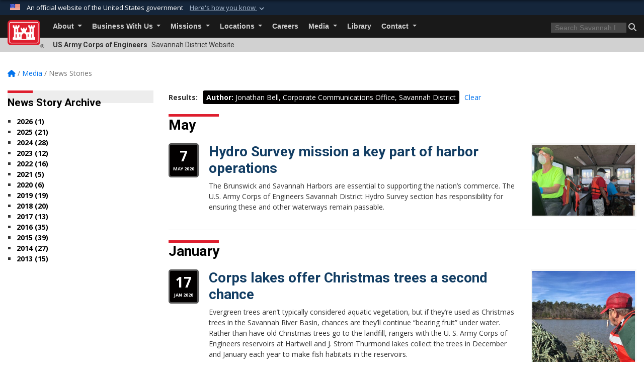

--- FILE ---
content_type: text/html; charset=utf-8
request_url: https://www.sas.usace.army.mil/Media/News-Stories/Author/95716/jonathan-bell-corporate-communications-office-savannah-district/
body_size: 16503
content:
<!DOCTYPE html>
<html  lang="en-US">
<head id="Head"><meta content="text/html; charset=UTF-8" http-equiv="Content-Type" />
<meta name="REVISIT-AFTER" content="1 DAYS" />
<meta name="RATING" content="GENERAL" />
<meta name="RESOURCE-TYPE" content="DOCUMENT" />
<meta content="text/javascript" http-equiv="Content-Script-Type" />
<meta content="text/css" http-equiv="Content-Style-Type" />
<title>
	Savannah District > Media > News Stories
</title><meta id="MetaDescription" name="description" content="This is the official public website of the Savannah District, U.S. Army Corps of Engineers. For website corrections, write to sas-cco@usace.army.mil" /><meta id="MetaKeywords" name="keywords" content="News, Stories, News Stories" /><meta id="MetaRobots" name="robots" content="INDEX, FOLLOW" /><link href="/Resources/Shared/stylesheets/dnndefault/7.0.0/default.css?cdv=257" type="text/css" rel="stylesheet"/><link href="/DesktopModules/ArticleCS/module.css?cdv=257" type="text/css" rel="stylesheet"/><link href="/DesktopModules/ArticleCSDashboard/module.css?cdv=257" type="text/css" rel="stylesheet"/><link href="/Desktopmodules/SharedLibrary/Plugins/bootstrap4/css/bootstrap.min.css?cdv=257" type="text/css" rel="stylesheet"/><link href="/Portals/_default/Skins/USACETheme/skin.css?cdv=257" type="text/css" rel="stylesheet"/><link href="/Portals/61/portal.css?cdv=257" type="text/css" rel="stylesheet"/><link href="/Desktopmodules/SharedLibrary/Plugins/SocialIcons/css/fa-social-icons.css?cdv=257" type="text/css" rel="stylesheet"/><link href="/Desktopmodules/SharedLibrary/Plugins/Skin/SkipNav/css/skipnav.css?cdv=257" type="text/css" rel="stylesheet"/><link href="/desktopmodules/ArticleCS/styles/USACE2/style.css?cdv=257" type="text/css" rel="stylesheet"/><link href="/Desktopmodules/SharedLibrary/Plugins/ColorBox/colorbox.css?cdv=257" type="text/css" rel="stylesheet"/><link href="/Desktopmodules/SharedLibrary/ValidatedPlugins/font-awesome6/css/all.min.css?cdv=257" type="text/css" rel="stylesheet"/><link href="/Desktopmodules/SharedLibrary/ValidatedPlugins/font-awesome6/css/v4-shims.min.css?cdv=257" type="text/css" rel="stylesheet"/><link href="/Desktopmodules/SharedLibrary/Plugins/smartmenus/addons/bootstrap-4/jquery.smartmenus.bootstrap-4.css?cdv=257" type="text/css" rel="stylesheet"/><script src="/Resources/libraries/jQuery/03_07_01/jquery.js?cdv=257" type="text/javascript"></script><script src="/Resources/libraries/jQuery-Migrate/03_04_01/jquery-migrate.js?cdv=257" type="text/javascript"></script><script src="/Resources/libraries/jQuery-UI/01_13_03/jquery-ui.min.js?cdv=257" type="text/javascript"></script><link rel='icon' href='/Portals/61/favicon.ico?ver=jopFWEo-sByNlASkFShe-Q%3d%3d' type='image/x-icon' /><meta name='host' content='DMA Public Web' /><meta name='contact' content='dma.WebSD@mail.mil' /><link rel="stylesheet" type="text/css" href="/DesktopModules/SharedLibrary/Controls/Banner/CSS/usa-banner.css" /><script  src="/Desktopmodules/SharedLibrary/Plugins/GoogleAnalytics/Universal-Federated-Analytics-8.7.js?agency=DOD&subagency=USACE&sitetopic=dma.web&dclink=true"  id="_fed_an_ua_tag" ></script><meta name="viewport" content="width=device-width, initial-scale=1, shrink-to-fit=no" /></head>
<body id="Body">

    <form method="post" action="/Media/News-Stories/Author/95716/jonathan-bell-corporate-communications-office-savannah-district/" id="Form" enctype="multipart/form-data">
<div class="aspNetHidden">
<input type="hidden" name="__EVENTTARGET" id="__EVENTTARGET" value="" />
<input type="hidden" name="__EVENTARGUMENT" id="__EVENTARGUMENT" value="" />
<input type="hidden" name="__VIEWSTATE" id="__VIEWSTATE" value="432bbFvBrFbVGNmV3KHWcfWkJDQ9IXDNI7fGDEYXt7oULai0/ULHEXIjVIhYFpbJCFO0ZmX++ceVzef1wI0eEMWP1chsL2KANQWZ4drsC0Mehwboy0ZrPB30IMfHN552XQqDjpOUDssXRNM1ANsQRxQXhz0q7zgoq/8Kzxpj11pkBE3fSBcicngtKGV4yTTt+vxvXU4nQ4wRBqnpG2tat+wwZuX7lE+M2Vn3qA9177TQm8lWEtfHIBfMeXu0eVQ0CB36YUBSpMnHFL2UMhDhm/54Ma13NLDu22g6g7B5idczvKbMoR0qYAzq8ZMgpvLp/xBLv2H371y8e3xascho+i/t4V2A4Bj6Ntkkh4GBVkFIMdILyPQQumUek7P328Nog/WMtx5ansq6uodvmVVtyTjDSDfoPaul2PcuPEG3K/Ynnml38PwaS70Jy5xnZD9SfFeMKmRZWAKposYU9kGQ6uSyRrY0+21m018zbC1XTbhEdbMQo+DO5YrqsVoT2XqJO1b/ftwe2K4vi7LlJJMhKahWIpdJAPRfMeQBGyZZ6DMwBCaowz6oyG7+Mr3oMPxVktWGAzalbRE+AGY628eoMeK6gjpSFoda+l5rHv/SYfmrbOtn6CA6iZ6SSQmgVQlc+ZUWC0HNfCIICeQd+SxmjdHXB63/4wrE61tmgfi/Tw4XvD9KnoHlK2LcsPlZdqgv2aN2lhFf2F/88yn3sibjLnt4tVOj9SvKpi4s4qLnSKeralSOLMSOY7cdnRmZ759YwjfdtHaZMLPvTUXa+tC8dmB6i7XU/T1BdJoScEfhmo1UTR3RCWx+XKL0dbioVNTXHW9T/IrchimSLaUcT7r4aUvLBk/YNOnghsQrHghcnyeKs0mPiL/ZBkv+oidBWHX9fS4tL9LbPAVe+SgRpQcCFSrPe+YMgm0lFChZD94vAZWKKpHCi919+q1bYa54yDQQnMxQCT9KUvM1vqCRLJRr3PcsTK1KUgk5ZBmQNToDcGdXDWHIkka9sT/Um9MOqjaJITgllExr9761Royy2fDGUQrn6HpZlmIOryGTuFRRKYOFsa3vIRfV2CCyj7GcuTvRQ1tOnqg9yuTjdltA9hnHgL30wp9dJCPdd09KYEB8MD+zPxTSUbyiWpUdz62gpDbszD+wQR/2BmMWUJab6zjY7Xw3LN8IuV9OqySXJo1JficMTN93PLrUzSVazL+w3zx0xvZvtmKYmDC1+7A5csrJ58vJEWn18fuXubQbjU27rkJZGcUomuvvrFoOklhffh+EXIMn58PmoVfR80tbf7h6BGoNoslqh/Y8H7toOTVi4djzM3qWCshwnaIaJ2nZJyp2IRjqMViz5vBF/xaFwSlQErbec3vJvdo99FvhRveZJ5rrdq5p35BXshGOnXjT41/SEfp3Aax6rE4v0Cqy261Of0w4OjfCEiVe3RQ6ytV+oM0xEvy41g7+94YAwMxskq7xim+vCmpXKfycLKLqvaXfjHl870Qs0J05+QbxAa1G/LRC/Eo8J7FFZOv2K+26Bl7VFnlSVs/[base64]/Bl4cQDuSKkDbxo2S3kr/aScTw+vS7xeJIQW/Pwqm/Q+tYH4QmFinBC0BMw5AOsDeJVKY2FkvFHFmVb6/k6W+0BhBDj4lwSRsRhC3MbV6a+QS7iko+5D9dSEarUDj1jleTTcc2Lo+3ZJv2OxBH04m8GwnBXT+ywY8a5ORgyeoc/utoOR37O3npS/nuP6GtTU/GpF1wEff7412XjO00JKb9852Yq/7EzFwbCa1mE06umNdCYR89RVNHa0elC1esllCF4oqAhkfmLZ+YAnIvOpr0lfZT8mdv39KSvB1WzVxMNF3JOQGzFsWqcRZsTiQ/pCuW1nz8XanXGpe5xvA53BFXx/ezZZ9DKkTujCiOJx9VdbGDt9E/IxhLrHcQJR9fPBCaZi4rnYLsjVpGo8BouARYVaEiLEr1xQ2cyedYZF08HsHyRy3KFiUgKjpy/xuMV8PyUwjAwSdjqfBpixec+zGwpbOwcus+G3dDGOLxka8Qljml0IHb06u5VayAofcDb0bvAPSFti9JA/[base64]/GmQT3BY0AiWYLhHuQGXPSG6N7cu9ifOWMHY6Hh+cpcBdshwZbY2Ax77HdLHAibZ6mmYRNyU7O3emUmkgLY5hhTBwi8bEIR+1Oa7z4Fe0zJ4lRpqXxapHzmBZhIUuGVwqXkr7gNWLvKRBi9L3HsqKO2hAWIMCtaBHezZy1EBP/Dbgsc4ogAdfCLgMSxrp3Gh9xUErMQHV1AV0DJFO+C+fkQRO7lPKScHk6NuVNS6a86dgNJ5X8rtlX8UG//00h/KOxh28C6LEQQsdtISdt5mwmxOaNfMn0Jgb/U6DAGg8VPJOTDE0tR6Nt8kwdwQGc6Z76TnxUW3y/yiVGHYY09aXsBGfLR266FA4XOxsGvIzQ/KCOXPzhap2NRcYiKNgOLx7c02JjqQgeZdRVLIba0Ye7w0j/76usNPM/amRLuyUTSCQpDVyqv5udQBIOggE/uDfwR3EcwfdTI4WGAVyBuyPE/2BmmI0p7FiVr+yp8tR+JwQG3KuyBbmQmWlgudX2vUJ2DU+9OfWsday1r6UtslLEz8NI1cEw2OYLLwY17uHKJtlOuXVCBbsQr1WjCf5QtKH+VIsb/axzq4ni5RryMHs5U4B7ZLVs3PEFrHArJju6gmWmAIZujlgIB0Hex69662cxgZhI6VWweuTFwO03vFTYR81Qdkjq5fnvIcfHAJ8lP7lnXsg7v9bHi6DtbuWfSN+7gKZK6Zqri1eJECaKkqcsZtmYJB7tpbWUg1fkzmqPbpmtJj+JAnuKVvhm2ztl0eSBkWGsD/w7VgFSgNVai8HUvJHBy0ufpLLXPyYrr//UzpPiEsrOs8yRjXvWJR2ebY3dM59l16MxUg2MGPgzOIc59TaU/lknkBNI6sL3W04Fle/NaKlUlCGDzEy/6U/lywtY5QwiCBdTxF63ZuSbNh3AqtfldwtN3RL4IscnvmSkaRP4iBT52fpWwUh/mnESx663fCNqTC3eLM5MwE711Q5G94BVc9xxaxVj4gx7Xp6j9BaSudz1dmj5nVC1TYy01x+gOiVzHTrvyrwodFJ4ZeMrXj/VHM1ztdvCPiPxtZYeTwYkKYwqYiSyCZFCtmArrVKOACjcN8tOU6b3Rtu+1Xh77riT93f4KITRNjztsIZOQsiaQD0DeFHuY2TskOYPp0jUuTFLfyMNsf+LBlPeyHT0mJjos0nGUln/3t8rlGzfaEcDkfsf+XJV0O+SbRgGQ6i7V2JICjfFX4mu6MruoXxK4+8l3DFZshbZ+ci1QFvz4xtI6zqcP76A7XIEqY6oNcZOLYwCIMBTr9/WNtAFNTMonHHwl4/xvAqfuMqauxJHhfV/wyfZgYZfJwW620v9InDjv6jbdrE+vEOI602BaGZ+dt+Wos5yxNQb1GsxfeFlqmz93nT3uU7mzj+WEFI6kSN9Eb8IQ/yoQ2v9GP5t5pMAnY3PjeyseXDWRIsKvRYWMlZFuPvRhGOUBR/Vw16RgFdA/3WthvyCUlFWfwBzP30DL1WwdwRvJBm5l+SRXlqgXSzVclcm5/tjKfKLl716iQRqlhhEOR1XrWcfqvMi44fMxyK1iDt2l4nwQm5SwH6+uB/jNgK40XG0T54Rlz87PimvUBHjoJINVbjiZuvGUZ7L179z24HJj3qSww9TifKm1lnPwy6E+I0qtJSNH/dM15TU2CqGsUozE52qlssBR6guQ0mRFoMqU197b0Hw/21nVuB/Tzfy4OV3n+go9fPE/KvTYXk9sZ3AeFeiB5i8gOB71fG2rOHUW+t3Guq3Eu5vfeYEwJpRlXG1PAEpI1vjXqHcJ/6dMT2QvXRHpw5nW6sNqDDuRSWgtGtBaBXRxrdcOX4TBXDNs5iMzWV34l6v7QnrSl5xxs5+RAzUHTkouLEfqnAgjor5ehrg9y8TFsjFVhyt95NbuqKi4d2bEZlF9lSupGw9BPmYVDHfZRRSvmSAdDMWrFxC85ID/bXU5HjAZfmNdt3JL7FZmEog/exjwFP5duvHaXCLQUMa9dJ8B6MMYkGiv/+Vz8PQCl7nzwajLTf+uFbKDqsHPf4nBm1N2/H81y+wGQWIKJjWTh33Khx/J0IKESQcgDSazOBNopnRDn2vf9304gyK/e0gEIaVre6qn+f3DdVzTDR7L4mwAAPFQ2xZXQtgKXSyxiGKTGeYiqyfEZOd+zXtHM7Ff1SScvH5sFhqQhVog3P3Hm/bCgCJezheNqMmkb06hAmHm8whmKI1fPG++aEN1rVpbpz3o+/LpwYXN1lYDhjjcgy8AxIz1LVSQeVF1uE5L75jJFFQ4bg3aO7ikcG31QxYJQ8dJgst8wjG00Phq6ZoC1X1oEI2bkNqsOletWR20eig7dhgavFBKQXYsRHR1uM/elesDo6OMdJ98MbeGciS3euOX30QzoaHqOKQLWcyAugc25tPl0wt4UUj6MW9xaJAz3hKRvD4p+Z93CTMJ5tYCtTCrBlKVSCfZnZ7zsPJAbahr1ktIo4BthvClzAbg+6YAszmUBt8h+qoXWNWAxI6RALGUmkF0aXmYC2e/RTiZMAIb/KMzSZxLrs6Ed3Yry1h6/IbRxVTrwAHR0t6Ku14rdd" />
</div>

<script type="text/javascript">
//<![CDATA[
var theForm = document.forms['Form'];
if (!theForm) {
    theForm = document.Form;
}
function __doPostBack(eventTarget, eventArgument) {
    if (!theForm.onsubmit || (theForm.onsubmit() != false)) {
        theForm.__EVENTTARGET.value = eventTarget;
        theForm.__EVENTARGUMENT.value = eventArgument;
        theForm.submit();
    }
}
//]]>
</script>


<script src="/WebResource.axd?d=pynGkmcFUV2YRBDbasXhoakaqdeI-_09hOJyJqDzsDsl2pX8MS4jrFU_QRw1&amp;t=638901627720898773" type="text/javascript"></script>


<script src="/ScriptResource.axd?d=NJmAwtEo3IrKGQZJaQ-59ps9QE7NB-cd8FtY8K_IKR198d6n1yFeBXjBOfSie8_YpnxWr5TH_Xa1YuI6xvu2xbnYgibsEU5YeVIVuQL9OF1wgOqmP8IRYf5-D9bdkdSDspeMsQ2&amp;t=32e5dfca" type="text/javascript"></script>
<script src="/ScriptResource.axd?d=dwY9oWetJoLC35ezSMivQTHgohaws39GHERz_2Vs-fMqSX4XSS-TGUwHNwlX-SjZdeyVi2T18HyTsBGhhCgcdE7ySD6n4ENZHt2zQ9wqrft0ffaCn4pNEJ2yI2hoEpa5BC03t8XV-nAfRCVl0&amp;t=32e5dfca" type="text/javascript"></script>
<div class="aspNetHidden">

	<input type="hidden" name="__VIEWSTATEGENERATOR" id="__VIEWSTATEGENERATOR" value="CA0B0334" />
	<input type="hidden" name="__VIEWSTATEENCRYPTED" id="__VIEWSTATEENCRYPTED" value="" />
	<input type="hidden" name="__EVENTVALIDATION" id="__EVENTVALIDATION" value="xOJHa3JJKgRZfTxCyu0DcdPOKFYCoQ29fD9MPreaKz6X2HrSpL262CUkhIRlOpZYCDZzHkFbEOYtHkxriL/BXzyuM0RuiRegPissgNIynjShJsry" />
</div><script src="/js/dnn.js?cdv=257" type="text/javascript"></script><script src="/js/dnn.modalpopup.js?cdv=257" type="text/javascript"></script><script src="/js/dnncore.js?cdv=257" type="text/javascript"></script><script src="/Desktopmodules/SharedLibrary/Plugins/Mobile-Detect/mobile-detect.min.js?cdv=257" type="text/javascript"></script><script src="/DesktopModules/ArticleCS/Resources/ArticleCS/js/ArticleCS.js?cdv=257" type="text/javascript"></script><script src="/Desktopmodules/SharedLibrary/Plugins/ColorBox/jquery.colorbox.js?cdv=257" type="text/javascript"></script><script src="/js/dnn.servicesframework.js?cdv=257" type="text/javascript"></script><script src="/Desktopmodules/SharedLibrary/Plugins/Skin/js/common.js?cdv=257" type="text/javascript"></script><script src="/Desktopmodules/SharedLibrary/Plugins/image-set-polyfill/image-set-polyfill.js?cdv=257" type="text/javascript"></script>
<script type="text/javascript">
//<![CDATA[
Sys.WebForms.PageRequestManager._initialize('ScriptManager', 'Form', ['tdnn$ctr25966$Article$desktopmodules_articlecs_article_ascx$UpdatePanel1','dnn_ctr25966_Article_desktopmodules_articlecs_article_ascx_UpdatePanel1'], [], [], 180, '');
//]]>
</script>

        
        
        


<script type="text/javascript">
$('#personaBar-iframe').load(function() {$('#personaBar-iframe').contents().find("head").append($("<style type='text/css'>.personabar .personabarLogo {}</style>")); });
</script>
<div id="dnn_ctl03_header_banner_container" class="header_banner_container">
    <span class="header_banner_inner">
        <div class="header_banner_flag">
            An official website of the United States government 
        <div class="header_banner_accordion" tabindex="0" role="button" aria-expanded="false"><u>Here's how you know 
        <span class="expand-more-container"><svg xmlns="http://www.w3.org/2000/svg" height="24" viewBox="0 0 24 24" width="24">
                <path d="M0 0h24v24H0z" fill="none" />
                <path class="expand-more" d="M16.59 8.59L12 13.17 7.41 8.59 6 10l6 6 6-6z" />
            </svg></span></u></div>
        </div>
        <div class="header_banner_panel" style="">
            <div class="header_banner_panel_item">
                <span class="header_banner_dotgov"></span>
                <div id="dnn_ctl03_bannerContentLeft" class="header_banner_content"><p class="banner-contentLeft-text"><strong> Official websites use .mil </strong></p>A <strong>.mil</strong> website belongs to an official U.S. Department of Defense organization in the United States.</div>
            </div>
            <div class="header_banner_panel_item https">
                <span class="header_banner_https"></span>
                <div id="dnn_ctl03_bannerContentRight" class="header_banner_content"><p class="banner-contentRight-text"><strong>Secure .mil websites use HTTPS</strong></p><div> A <strong>lock (<span class='header_banner_icon_lock'><svg xmlns = 'http://www.w3.org/2000/svg' width='52' height='64' viewBox='0 0 52 64'><title>lock </title><path class='icon_lock' fill-rule='evenodd' d='M26 0c10.493 0 19 8.507 19 19v9h3a4 4 0 0 1 4 4v28a4 4 0 0 1-4 4H4a4 4 0 0 1-4-4V32a4 4 0 0 1 4-4h3v-9C7 8.507 15.507 0 26 0zm0 8c-5.979 0-10.843 4.77-10.996 10.712L15 19v9h22v-9c0-6.075-4.925-11-11-11z' /> </svg></span>)</strong> or <strong> https://</strong> means you’ve safely connected to the .mil website. Share sensitive information only on official, secure websites.</div></div>
            </div>

        </div>
    </span>
</div><style> .header_banner_container{ background-color: #15263b; color: #FFF; } .icon_lock { fill: #FFF;} .header_banner_container .header_banner_content .banner-contentLeft-text, .header_banner_container .header_banner_content .banner-contentRight-text { color: #FFF;} </style>
<script type="text/javascript">

jQuery(document).ready(function() {
initializeSkin();
});

</script>

<script type="text/javascript">
var skinvars = {"SiteName":"Savannah District","SiteShortName":"Savannah District","SiteSubTitle":"","aid":"savannah_district","IsSecureConnection":true,"IsBackEnd":false,"DisableShrink":false,"IsAuthenticated":false,"SearchDomain":"search.usa.gov","SiteUrl":"https://www.sas.usace.army.mil/","LastLogin":null,"IsLastLoginFail":false,"IncludePiwik":false,"PiwikSiteID":-1,"SocialLinks":{"Facebook":{"Url":"https://www.facebook.com/savannahcorps","Window":"_blank","Relationship":"noopener"},"Twitter":{"Url":"http://twitter.com/SavannahCorps","Window":"_blank","Relationship":"noopener"},"YouTube":{"Url":"http://www.youtube.com/SavannahCorps","Window":"_blank","Relationship":"noopener"},"Flickr":{"Url":"http://www.flickr.com/photos/savannahcorps","Window":"_blank","Relationship":"noopener"},"Pintrest":{"Url":"","Window":null,"Relationship":null},"Instagram":{"Url":"","Window":"","Relationship":null},"Blog":{"Url":"","Window":"_blank","Relationship":"noopener"},"RSS":{"Url":"","Window":"","Relationship":null},"Podcast":{"Url":"","Window":"","Relationship":null},"Email":{"Url":"","Window":"","Relationship":null},"LinkedIn":{"Url":"","Window":null,"Relationship":null},"Snapchat":{"Url":"","Window":"_blank","Relationship":"noopener"}},"SiteLinks":null,"LogoffTimeout":3300000,"SiteAltLogoText":""};
</script>
<script type="application/ld+json">{"@context":"http://schema.org","@type":"Organization","logo":null,"name":"Savannah District","url":"https://www.sas.usace.army.mil/","sameAs":["https://www.facebook.com/savannahcorps","http://twitter.com/SavannahCorps","http://www.youtube.com/SavannahCorps"]}</script>

<div id="app" class="app_usace app-inner   ">
    

<div id="skip-link-holder"><a id="skip-link" href="#skip-target">Skip to main content (Press Enter).</a></div>

<header id="header-main">
    
    <div id="header-title">
        <div class="page-container">
            <div class="container-fluid flex">
                <div class="site-name">US Army Corps of Engineers</div>
                <div class="site-area">Savannah District Website</div>
            </div>
        </div>
    </div>
    <div id="header-menu">
        <div class="page-container">
            <div class="container-fluid">
                <div class="site-logo">
                    
                    <a href="https://www.sas.usace.army.mil/">
                        <img src="/Portals/_default/Skins/USACETheme/Assets/images/usace-logo-color.svg" alt="Savannah District"/>
                    </a>
                    <div class='reg'>&reg;</div>
                </div>
                <nav class="navbar navbar-expand-md" id="main-menu" aria-label="main menu">
                    <div class="collapse navbar-collapse" id="navbarSupportedContent">
                        <a id="mobile-menu-close" class="mobile-menu-trigger" href="javascript:;" data-toggle="collapse" data-target="#navbarSupportedContent" aria-controls="navbarSupportedContent" aria-expanded="false" aria-label="Toggle navigation"><i class="fa fa-times"></i></a>
                        

<!-- ./ helper -->


        <ul id="main-nav" class="navbar-nav mr-auto" data-sm-options="{collapsibleBehavior: 'link', bootstrapHighlightClasses: 'focused', showTimeout: 0, showFunction: null, hideTimeout: 0, hideFunction: null, subMenusSubOffsetX: 0, subMenusSubOffsetY: 0, subMenusMaxWidth: '26em'}">
                    <li class="nav-item  dropdown">
                                <a class="nav-link dropdown-toggle"
           href="https://www.sas.usace.army.mil/About/"
            
           data-toggle="dropdown"
           id="navbarDropdownMenuLink_0"
           aria-haspopup="true"
           aria-expanded="false"
                         
>
           About
        </a>

                                <ul class="dropdown-menu" aria-labelledby="navbarDropdownMenuLink_0">
                    <li>
                                <a class="dropdown-item"
           href="https://www.sas.usace.army.mil/About/Leadership/"
                      
>
           Leadership
        </a>

                    </li>                    <li class="dropdown dropdown-submenu">
                                <a class="dropdown-item dropdown-toggle is-disabled" href="javascript:;"
            
           data-toggle="dropdown"
           id="navbarDropdownMenuLink_100"
           aria-haspopup="true"
           aria-expanded="false"
              >
           Divisions and Offices
        </a>

                                <ul class="dropdown-menu" aria-labelledby="navbarDropdownMenuLink_100">
                    <li class="dropdown dropdown-submenu">
                                <a class="dropdown-item dropdown-toggle"
           href="https://www.sas.usace.army.mil/About/Divisions-and-Offices/Construction-Division/"
            
           data-toggle="dropdown"
           id="navbarDropdownMenuLink_199"
           aria-haspopup="true"
           aria-expanded="false"
                         
>
           Construction Division
        </a>

                                <ul class="dropdown-menu" aria-labelledby="navbarDropdownMenuLink_199">
                    <li>
                                <a class="dropdown-item"
           href="/LinkClick.aspx?fileticket=3TNNrw8Z07o%3d&amp;tabid=27640&amp;portalid=61"
                      
>
           Construction Contacts
        </a>

                    </li>        </ul>

                    </li>
                    <li>
                                <a class="dropdown-item"
           href="https://www.sas.usace.army.mil/Business-With-Us/Contracting/"
                      
>
           Contracting Division
        </a>

                    </li>                    <li>
                                <a class="dropdown-item"
           href="https://www.sas.usace.army.mil/About/Divisions-and-Offices/Corporate-Communications-Office/"
                      
>
           Corporate Communications Office
        </a>

                    </li>                    <li class="dropdown dropdown-submenu">
                                <a class="dropdown-item dropdown-toggle"
           href="https://www.sas.usace.army.mil/About/Divisions-and-Offices/Emergency-Management-Division/"
            
           data-toggle="dropdown"
           id="navbarDropdownMenuLink_202"
           aria-haspopup="true"
           aria-expanded="false"
                         
>
           Emergency Management Division
        </a>

                                <ul class="dropdown-menu" aria-labelledby="navbarDropdownMenuLink_202">
                    <li>
                                <a class="dropdown-item"
           href="https://www.sas.usace.army.mil/About/Divisions-and-Offices/Emergency-Management-Division/542nd-Engineer-Detachment/"
                      
>
           542nd Engineer Detachment
        </a>

                    </li>                    <li>
                                <a class="dropdown-item"
           href="https://www.sas.usace.army.mil/About/Divisions-and-Offices/Emergency-Management-Division/Helene-Response/"
                      
>
           Helene Response
        </a>

                    </li>        </ul>

                    </li>
                    <li class="dropdown dropdown-submenu">
                                <a class="dropdown-item dropdown-toggle"
           href="https://www.sas.usace.army.mil/About/Divisions-and-Offices/Engineering-Division/"
            
           data-toggle="dropdown"
           id="navbarDropdownMenuLink_203"
           aria-haspopup="true"
           aria-expanded="false"
                         
>
           Engineering Division
        </a>

                                <ul class="dropdown-menu" aria-labelledby="navbarDropdownMenuLink_203">
                    <li>
                                <a class="dropdown-item"
           href="https://www.sas.usace.army.mil/About/Divisions-and-Offices/Engineering-Division/Engineering-Design-Criteria/"
                      
>
           Engineering Design Criteria
        </a>

                    </li>        </ul>

                    </li>
                    <li>
                                <a class="dropdown-item"
           href="https://www.sas.usace.army.mil/About/Divisions-and-Offices/Equal-Employment-Opportunity/"
                      
>
           Equal Employment Opportunity
        </a>

                    </li>                    <li>
                                <a class="dropdown-item"
           href="https://www.sas.usace.army.mil/Careers/"
                      
>
           Human Resources Office
        </a>

                    </li>                    <li>
                                <a class="dropdown-item"
           href="https://www.sas.usace.army.mil/About/Divisions-and-Offices/Office-of-Counsel/"
                      
>
           Office of Counsel
        </a>

                    </li>                    <li class="dropdown dropdown-submenu">
                                <a class="dropdown-item dropdown-toggle"
           href="https://www.sas.usace.army.mil/About/Divisions-and-Offices/Operations-Division/"
            
           data-toggle="dropdown"
           id="navbarDropdownMenuLink_207"
           aria-haspopup="true"
           aria-expanded="false"
                         
>
           Operations Division
        </a>

                                <ul class="dropdown-menu" aria-labelledby="navbarDropdownMenuLink_207">
                    <li>
                                <a class="dropdown-item"
           href="https://www.sas.usace.army.mil/About/Divisions-and-Offices/Operations-Division/Hartwell-Dam-and-Lake/"
                      
>
           Hartwell Dam and Lake
        </a>

                    </li>                    <li class="dropdown dropdown-submenu">
                                <a class="dropdown-item dropdown-toggle"
           href="https://www.sas.usace.army.mil/About/Divisions-and-Offices/Operations-Division/J-Strom-Thurmond-Dam-and-Lake/"
            
           data-toggle="dropdown"
           id="navbarDropdownMenuLink_307"
           aria-haspopup="true"
           aria-expanded="false"
                         
>
           J. Strom Thurmond Dam and Lake
        </a>

                                <ul class="dropdown-menu" aria-labelledby="navbarDropdownMenuLink_307">
                    <li>
                                <a class="dropdown-item"
           href="https://www.sas.usace.army.mil/About/Divisions-and-Offices/Operations-Division/J-Strom-Thurmond-Dam-and-Lake/Thurmond-Hurricane-Helene-Recovery/"
                      
>
           Thurmond Hurricane Helene Recovery
        </a>

                    </li>        </ul>

                    </li>
                    <li>
                                <a class="dropdown-item"
           href="https://www.sas.usace.army.mil/About/Divisions-and-Offices/Operations-Division/Richard-B-Russell-Dam-and-Lake/"
                      
>
           Richard B. Russell Dam and Lake
        </a>

                    </li>                    <li>
                                <a class="dropdown-item"
           href="https://www.sas.usace.army.mil/About/Divisions-and-Offices/Operations-Division/Savannah-Harbor-Maintenance/"
                      
>
           Savannah Harbor Maintenance
        </a>

                    </li>                    <li>
                                <a class="dropdown-item"
           href="https://www.sas.usace.army.mil/About/Divisions-and-Offices/Operations-Division/Navigation-Branch/Channel-Surveys/"
                      
>
           Channel Condition Surveys
        </a>

                    </li>        </ul>

                    </li>
                    <li class="dropdown dropdown-submenu">
                                <a class="dropdown-item dropdown-toggle"
           href="https://www.sas.usace.army.mil/About/Divisions-and-Offices/Real-Estate-Division/"
            
           data-toggle="dropdown"
           id="navbarDropdownMenuLink_208"
           aria-haspopup="true"
           aria-expanded="false"
                         
>
           Real Estate Division
        </a>

                                <ul class="dropdown-menu" aria-labelledby="navbarDropdownMenuLink_208">
                    <li>
                                <a class="dropdown-item"
           href="https://www.sas.usace.army.mil/About/Divisions-and-Offices/Real-Estate-Division/Real-Property-Exchange-Program-RPX/"
                      
>
           Real Property Exchange Program (RPX)
        </a>

                    </li>        </ul>

                    </li>
                    <li>
                                <a class="dropdown-item"
           href="https://www.sad.usace.army.mil/Missions/Regulatory/Georgia/"
                      
>
           Regulatory Division
        </a>

                    </li>                    <li>
                                <a class="dropdown-item"
           href="https://www.sas.usace.army.mil/About/Divisions-and-Offices/Resource-Management-Division/"
                      
>
           Resource Management Division
        </a>

                    </li>                    <li>
                                <a class="dropdown-item"
           href="https://www.sas.usace.army.mil/Business-With-Us/Small-Business/"
                      
>
           Small Business Office
        </a>

                    </li>                    <li>
                                <a class="dropdown-item"
           href="https://www.sas.usace.army.mil/About/Leadership/"
                      
>
           Executive Office
        </a>

                    </li>        </ul>

                    </li>
                    <li>
                                <a class="dropdown-item"
           href="https://www.sas.usace.army.mil/About/Family-Readiness-Network/"
                      
>
           Family Readiness Network
        </a>

                    </li>                    <li>
                                <a class="dropdown-item"
           href="https://www.sas.usace.army.mil/About/District-Boundaries/"
                      
>
           District Boundaries
        </a>

                    </li>        </ul>

                    </li>
                    <li class="nav-item  dropdown">
                                <a class="nav-link dropdown-toggle"
           href="https://www.sas.usace.army.mil/Business-With-Us/Contracting/"
            
           data-toggle="dropdown"
           id="navbarDropdownMenuLink_1"
           aria-haspopup="true"
           aria-expanded="false"
                         
>
           Business With Us
        </a>

                                <ul class="dropdown-menu" aria-labelledby="navbarDropdownMenuLink_1">
                    <li>
                                <a class="dropdown-item"
           href="https://www.sas.usace.army.mil/Business-With-Us/Small-Business/"
                      
>
           Small Business
        </a>

                    </li>        </ul>

                    </li>
                    <li class="nav-item  dropdown">
                                <a class="nav-link dropdown-toggle"
           href="https://www.sas.usace.army.mil/Missions/"
            
           data-toggle="dropdown"
           id="navbarDropdownMenuLink_2"
           aria-haspopup="true"
           aria-expanded="false"
                         
>
           Missions
        </a>

                                <ul class="dropdown-menu" aria-labelledby="navbarDropdownMenuLink_2">
                    <li class="dropdown dropdown-submenu">
                                <a class="dropdown-item dropdown-toggle is-disabled" href="javascript:;"
            
           data-toggle="dropdown"
           id="navbarDropdownMenuLink_101"
           aria-haspopup="true"
           aria-expanded="false"
              >
           Civil Works
        </a>

                                <ul class="dropdown-menu" aria-labelledby="navbarDropdownMenuLink_101">
                    <li class="dropdown dropdown-submenu">
                                <a class="dropdown-item dropdown-toggle"
           href="https://www.sas.usace.army.mil/Missions/Civil-Works/Savannah-Harbor-Expansion/"
            
           data-toggle="dropdown"
           id="navbarDropdownMenuLink_200"
           aria-haspopup="true"
           aria-expanded="false"
                         
>
           Savannah Harbor Expansion
        </a>

                                <ul class="dropdown-menu" aria-labelledby="navbarDropdownMenuLink_200">
                    <li>
                                <a class="dropdown-item"
           href="https://www.sas.usace.army.mil/Missions/Civil-Works/Savannah-Harbor-Expansion/CSS-Georgia/"
                      
>
           CSS Georgia
        </a>

                    </li>                    <li class="dropdown dropdown-submenu">
                                <a class="dropdown-item dropdown-toggle"
           href="https://www.sas.usace.army.mil/Missions/Civil-Works/Savannah-Harbor-Expansion/SHEP-Fish-Passage/"
            
           data-toggle="dropdown"
           id="navbarDropdownMenuLink_300"
           aria-haspopup="true"
           aria-expanded="false"
                         
>
           SHEP Fish Passage
        </a>

                                <ul class="dropdown-menu" aria-labelledby="navbarDropdownMenuLink_300">
                    <li>
                                <a class="dropdown-item"
           href="https://www.sas.usace.army.mil/Missions/Civil-Works/Savannah-Harbor-Expansion/SHEP-Fish-Passage/National-Environmental-Policy-Act-and-Planning-Process/"
                      
>
           National Environmental Policy Act and Planning Process
        </a>

                    </li>                    <li>
                                <a class="dropdown-item"
           href="https://www.sas.usace.army.mil/Missions/Civil-Works/Savannah-Harbor-Expansion/SHEP-Fish-Passage/Cultural-Resources/"
                      
>
           Cultural Resources
        </a>

                    </li>        </ul>

                    </li>
        </ul>

                    </li>
                    <li>
                                <a class="dropdown-item"
           href="https://www.sas.usace.army.mil/About/Divisions-and-Offices/Operations-Division/"
                      
>
           Navigation
        </a>

                    </li>                    <li>
                                <a class="dropdown-item"
           href="https://www.sas.usace.army.mil/Missions/Civil-Works/Civil-Works-Transformation/"
                      
>
           Civil Works Transformation
        </a>

                    </li>                    <li>
                                <a class="dropdown-item"
           href="https://www.sas.usace.army.mil/Missions/Civil-Works/SARBO/"
                      
>
           SARBO
        </a>

                    </li>        </ul>

                    </li>
                    <li class="dropdown dropdown-submenu">
                                <a class="dropdown-item dropdown-toggle"
           href="https://www.sas.usace.army.mil/About/Divisions-and-Offices/Emergency-Management-Division/"
            
           data-toggle="dropdown"
           id="navbarDropdownMenuLink_102"
           aria-haspopup="true"
           aria-expanded="false"
                         
>
           Emergency Operations
        </a>

                                <ul class="dropdown-menu" aria-labelledby="navbarDropdownMenuLink_102">
                    <li>
                                <a class="dropdown-item"
           href="https://www.sas.usace.army.mil/Missions/Emergency-Operations/Forward-Engineer-Support-Team-Advanced/"
                      
>
           Forward Engineer Support Team-Advanced
        </a>

                    </li>        </ul>

                    </li>
                    <li>
                                <a class="dropdown-item"
           href="https://www.sas.usace.army.mil/About/Divisions-and-Offices/Construction-Division/"
                      
>
           Military Construction
        </a>

                    </li>                    <li>
                                <a class="dropdown-item"
           href="https://www.sad.usace.army.mil/Missions/Regulatory/Georgia/"
                      
>
           Regulatory
        </a>

                    </li>                    <li>
                                <a class="dropdown-item"
           href="https://www.sas.usace.army.mil/About/Divisions-and-Offices/Operations-Division/Hartwell-Dam-and-Lake/"
                      
>
           Hartwell Dam and Lake
        </a>

                    </li>                    <li>
                                <a class="dropdown-item"
           href="https://www.sas.usace.army.mil/About/Divisions-and-Offices/Operations-Division/J-Strom-Thurmond-Dam-and-Lake/"
                      
>
           J. Strom Thurmond Dam and Lake
        </a>

                    </li>                    <li>
                                <a class="dropdown-item"
           href="https://www.sas.usace.army.mil/About/Divisions-and-Offices/Operations-Division/Richard-B-Russell-Dam-and-Lake/"
                      
>
           Richard B. Russell Dam and Lake
        </a>

                    </li>                    <li>
                                <a class="dropdown-item"
           href="https://www.sas.usace.army.mil/Missions/CAP/"
                      
>
           CAP
        </a>

                    </li>                    <li class="dropdown dropdown-submenu">
                                <a class="dropdown-item dropdown-toggle"
           href="https://www.sas.usace.army.mil/Missions/Formerly-Used-Defense-Sites/"
            
           data-toggle="dropdown"
           id="navbarDropdownMenuLink_109"
           aria-haspopup="true"
           aria-expanded="false"
                         
>
           Formerly Used Defense Sites
        </a>

                                <ul class="dropdown-menu" aria-labelledby="navbarDropdownMenuLink_109">
                    <li>
                                <a class="dropdown-item"
           href="https://www.sas.usace.army.mil/Missions/Formerly-Used-Defense-Sites/Brookley-Air-Force-Base/"
                      
>
           Brookley Air Force Base
        </a>

                    </li>                    <li>
                                <a class="dropdown-item"
           href="https://www.sas.usace.army.mil/Missions/Formerly-Used-Defense-Sites/Buxton-Naval-Facility/"
                      
>
           Buxton Naval Facility
        </a>

                    </li>                    <li>
                                <a class="dropdown-item"
           href="https://www.sas.usace.army.mil/Missions/Formerly-Used-Defense-Sites/Camp-Butner/"
                      
>
           Camp Butner
        </a>

                    </li>                    <li>
                                <a class="dropdown-item"
           href="https://www.sas.usace.army.mil/Missions/Formerly-Used-Defense-Sites/Camp-Croft/"
                      
>
           Camp Croft
        </a>

                    </li>                    <li>
                                <a class="dropdown-item"
           href="https://www.sas.usace.army.mil/Missions/Formerly-Used-Defense-Sites/Camp-Van-Dorn/"
                      
>
           Camp Van Dorn
        </a>

                    </li>                    <li>
                                <a class="dropdown-item"
           href="https://www.sas.usace.army.mil/Missions/Formerly-Used-Defense-Sites/Charlotte-Army-Missile-Plant/"
                      
>
           Charlotte Army Missile Plant
        </a>

                    </li>                    <li>
                                <a class="dropdown-item"
           href="https://www.sas.usace.army.mil/Missions/Formerly-Used-Defense-Sites/Camp-Wheeler/"
                      
>
           Camp Wheeler
        </a>

                    </li>                    <li>
                                <a class="dropdown-item"
           href="https://www.sas.usace.army.mil/Missions/Formerly-Used-Defense-Sites/Donaldson-AFB/"
                      
>
           Donaldson AFB
        </a>

                    </li>                    <li>
                                <a class="dropdown-item"
           href="https://www.sas.usace.army.mil/Missions/Formerly-Used-Defense-Sites/Motlow-Range/"
                      
>
           Motlow Range
        </a>

                    </li>                    <li>
                                <a class="dropdown-item"
           href="https://www.sas.usace.army.mil/Missions/Formerly-Used-Defense-Sites/Conway-Bombing-and-Gunnery-Range/"
                      
>
           Conway Bombing and Gunnery Range
        </a>

                    </li>                    <li>
                                <a class="dropdown-item"
           href="https://www.sas.usace.army.mil/Missions/Formerly-Used-Defense-Sites/Spencer-Artillery-Range/"
                      
>
           Spencer Artillery Range
        </a>

                    </li>        </ul>

                    </li>
                    <li class="dropdown dropdown-submenu">
                                <a class="dropdown-item dropdown-toggle"
           href="https://www.sas.usace.army.mil/About/Divisions-and-Offices/Planning-Division/"
            
           data-toggle="dropdown"
           id="navbarDropdownMenuLink_110"
           aria-haspopup="true"
           aria-expanded="false"
                         
>
           Planning Branch
        </a>

                                <ul class="dropdown-menu" aria-labelledby="navbarDropdownMenuLink_110">
                    <li>
                                <a class="dropdown-item"
           href="https://www.sas.usace.army.mil/Missions/Planning-Branch/Plans-and-Reports/"
                      
>
           Plans and Reports
        </a>

                    </li>                    <li>
                                <a class="dropdown-item"
           href="https://www.sas.usace.army.mil/Missions/Planning-Branch/Duke-Operating-Agreement/"
                      
>
           Duke Operating Agreement
        </a>

                    </li>        </ul>

                    </li>
        </ul>

                    </li>
                    <li class="nav-item  dropdown">
                                <a class="nav-link dropdown-toggle"
           href="https://www.sas.usace.army.mil/Locations/"
            
           data-toggle="dropdown"
           id="navbarDropdownMenuLink_3"
           aria-haspopup="true"
           aria-expanded="false"
                         
>
           Locations
        </a>

                                <ul class="dropdown-menu" aria-labelledby="navbarDropdownMenuLink_3">
                    <li>
                                <a class="dropdown-item"
           href="http://www.usace.army.mil/Locations.aspx"
                      
>
           USACE Locations
        </a>

                    </li>        </ul>

                    </li>
                    <li class="nav-item ">
                                <a class="nav-link"
           href="https://www.sas.usace.army.mil/Careers/Now-Hiring/"
                      
>
           Careers
        </a>

                    </li>
                    <li class="nav-item  dropdown">
                                <a class="nav-link dropdown-toggle"
           href="https://www.sas.usace.army.mil/About/Divisions-and-Offices/Corporate-Communications-Office/"
            
           data-toggle="dropdown"
           id="navbarDropdownMenuLink_5"
           aria-haspopup="true"
           aria-expanded="false"
                         
>
           Media
        </a>

                                <ul class="dropdown-menu" aria-labelledby="navbarDropdownMenuLink_5">
                    <li>
                                <a class="dropdown-item"
           href="https://www.sas.usace.army.mil/Media/News-Stories/"
                      
>
           News Stories
        </a>

                    </li>                    <li>
                                <a class="dropdown-item"
           href="https://www.sas.usace.army.mil/Media/News-Releases/"
                      
>
           News Releases
        </a>

                    </li>                    <li>
                                <a class="dropdown-item"
           href="https://www.sas.usace.army.mil/Media/Fact-Sheets/"
                      
>
           Fact Sheets
        </a>

                    </li>                    <li>
                                <a class="dropdown-item"
           href="https://www.sas.usace.army.mil/Media/Images/"
                      
>
           Images
        </a>

                    </li>        </ul>

                    </li>
                    <li class="nav-item ">
                                <a class="nav-link"
           href="https://www.sas.usace.army.mil/Library/"
                      
>
           Library
        </a>

                    </li>
                    <li class="nav-item  dropdown">
                                <a class="nav-link dropdown-toggle"
           href="https://www.sas.usace.army.mil/Contact/"
            
           data-toggle="dropdown"
           id="navbarDropdownMenuLink_7"
           aria-haspopup="true"
           aria-expanded="false"
                         
>
           Contact
        </a>

                                <ul class="dropdown-menu" aria-labelledby="navbarDropdownMenuLink_7">
                    <li>
                                <a class="dropdown-item"
           href="http://www.usace.army.mil/Contact/OfficeLocator.aspx"
                      
>
           USACE Office Locator
        </a>

                    </li>                    <li>
                                <a class="dropdown-item"
           href="https://www.sas.usace.army.mil/Contact/RSS/"
                      
>
           RSS
        </a>

                    </li>        </ul>

                    </li>
        </ul>
        <script>
            $("#main-nav a.is-disabled").click(function (event) {
                event.preventDefault();
            });
        </script>
<!-- ./ node count -->

                    </div>
                </nav>
                <div id="main-search">
                    <input type="search" aria-label="Search" class="usagov-search-autocomplete skin-search-input-ph" autocomplete="off" name="search" maxlength="255" placeholder="Search..." value="" />
                    <i role="button" class="fa fa-search skin-search-go" aria-label="Search Button" tabindex="0"></i>
                </div>
                <div id="mobile-menu">
                    <a id="search-form-trigger" href="javascript:;" aria-label="Search Button"><i class="fa fa-search"></i></a>
                    <a id="mobile-menu-trigger" class="mobile-menu-trigger" href="javascript:;" data-toggle="collapse" data-target="#navbarSupportedContent" aria-controls="navbarSupportedContent" aria-expanded="false" aria-label="Toggle navigation"><i class="fa fa-bars"></i></a>
                </div>
            </div>
        </div>
    </div>
</header>
<p id="skip-target-holder"><a id="skip-target" name="skip-target" class="skip" tabindex="0" href="#skip-target" innertext="Start of main content" title="Start of main content"></a></p>
    <div id="content" role="main">
        <div class="page-container">
            <div class="container-fluid">
                

<div class="breadcrumbs">
  <span id="dnn_Breadcrumb_Breadcrumb_lblBreadCrumb" itemprop="breadcrumb" itemscope="" itemtype="https://schema.org/breadcrumb"><span itemscope itemtype="http://schema.org/BreadcrumbList"><span itemprop="itemListElement" itemscope itemtype="http://schema.org/ListItem"><a href="https://www.sas.usace.army.mil/" class="skin-breadcrumb" itemprop="item" ><span itemprop="name">Home</span></a><meta itemprop="position" content="1" /></span> / <span itemprop="itemListElement" itemscope itemtype="http://schema.org/ListItem"><a href="https://www.sas.usace.army.mil/About/Divisions-and-Offices/Corporate-Communications-Office/" class="skin-breadcrumb" itemprop="item"><span itemprop="name">Media</span></a><meta itemprop="position" content="2" /></span> / <span itemprop="itemListElement" itemscope itemtype="http://schema.org/ListItem"><a href="https://www.sas.usace.army.mil/Media/News-Stories/" class="skin-breadcrumb" itemprop="item"><span itemprop="name">News Stories</span></a><meta itemprop="position" content="3" /></span></span></span>
  <script type="text/javascript">
      jQuery(".breadcrumbs a").last().removeAttr("href").css("text-decoration", "none");
      jQuery(".breadcrumbs a").first().html("<i class='fas fa-home' aria-label='home icon' role='navigation'></i> <span class='sr-only'>Home</span>");
  </script>
</div>

                <div class="row">
                    <div id="dnn_ContentPane" class="col-md backend-cp-collapsible DNNEmptyPane"></div>
                </div>
                <div class="row">
                    <div id="dnn_LeftPane" class="col-md-3 backend-cp-fixed"><div class="DnnModule DnnModule-ArticleCSDashboard DnnModule-25967"><a name="25967"></a>

<div class="box-usace box-usace-striped">
    <h2 id="dnn_ctr25967_titleControl" class="box-header-striped">
        <span id="dnn_ctr25967_dnnTITLE_titleLabel" class="title">News Story Archive</span>



    </h2>
    <div id="dnn_ctr25967_ContentPane" class="box-content"><!-- Start_Module_25967 --><div id="dnn_ctr25967_ModuleContent" class="DNNModuleContent ModArticleCSDashboardC">
	<div id="dnn_ctr25967_Dashboard_ph">
		
<div class="adash archive">
    <ul>
        
        <li>
            
            <a class="tlink" href='https://www.sas.usace.army.mil/Media/News-Stories/Year/2026/'><strong>2026 (1)</strong></a>
            
        </li>
        
        <li>
            
            <a class="tlink" href='https://www.sas.usace.army.mil/Media/News-Stories/Year/2025/'><strong>2025 (21)</strong></a>
            
        </li>
        
        <li>
            
            <a class="tlink" href='https://www.sas.usace.army.mil/Media/News-Stories/Year/2024/'><strong>2024 (28)</strong></a>
            
        </li>
        
        <li>
            
            <a class="tlink" href='https://www.sas.usace.army.mil/Media/News-Stories/Year/2023/'><strong>2023 (12)</strong></a>
            
        </li>
        
        <li>
            
            <a class="tlink" href='https://www.sas.usace.army.mil/Media/News-Stories/Year/2022/'><strong>2022 (16)</strong></a>
            
        </li>
        
        <li>
            
            <a class="tlink" href='https://www.sas.usace.army.mil/Media/News-Stories/Year/2021/'><strong>2021 (5)</strong></a>
            
        </li>
        
        <li>
            
            <a class="tlink" href='https://www.sas.usace.army.mil/Media/News-Stories/Year/2020/'><strong>2020 (6)</strong></a>
            
        </li>
        
        <li>
            
            <a class="tlink" href='https://www.sas.usace.army.mil/Media/News-Stories/Year/2019/'><strong>2019 (19)</strong></a>
            
        </li>
        
        <li>
            
            <a class="tlink" href='https://www.sas.usace.army.mil/Media/News-Stories/Year/2018/'><strong>2018 (20)</strong></a>
            
        </li>
        
        <li>
            
            <a class="tlink" href='https://www.sas.usace.army.mil/Media/News-Stories/Year/2017/'><strong>2017 (13)</strong></a>
            
        </li>
        
        <li>
            
            <a class="tlink" href='https://www.sas.usace.army.mil/Media/News-Stories/Year/2016/'><strong>2016 (35)</strong></a>
            
        </li>
        
        <li>
            
            <a class="tlink" href='https://www.sas.usace.army.mil/Media/News-Stories/Year/2015/'><strong>2015 (39)</strong></a>
            
        </li>
        
        <li>
            
            <a class="tlink" href='https://www.sas.usace.army.mil/Media/News-Stories/Year/2014/'><strong>2014 (27)</strong></a>
            
        </li>
        
        <li>
            
            <a class="tlink" href='https://www.sas.usace.army.mil/Media/News-Stories/Year/2013/'><strong>2013 (15)</strong></a>
            
        </li>
        
    </ul>
</div>
	</div>


</div><!-- End_Module_25967 --></div>
</div></div></div>
                    <div class="col-md">
                        <div class="row">
                            <div id="dnn_CenterPane_Top" class="col-md backend-cp-collapsible"><div class="DnnModule DnnModule-ArticleCS DnnModule-25966"><a name="25966"></a>

<div class="box-usace">
    <div id="dnn_ctr25966_ContentPane"><!-- Start_Module_25966 --><div id="dnn_ctr25966_ModuleContent" class="DNNModuleContent ModArticleCSC">
	

<div id="dnn_ctr25966_Article_desktopmodules_articlecs_article_ascx_UpdatePanel1">
		

<section class="alist">
    

    
    <div class="subtitle"><div class="filter-markers" v-pre> <div class="filter-title">Results:</div> <div class="filter"><b>Author:</b> Jonathan Bell, Corporate Communications Office, Savannah District</div></div> <a class="filter-clear" href="https://www.sas.usace.army.mil/Media/News-Stories/">Clear</a></div>
    

    
    <ul>
        
        <li>
            
            <div class="row">
                <div class="col-md-12 newmonth">
                    <h3>May</h3>
                </div>
            </div>
            

            <div class="row">
                <div class="col-md-3 order-md-9">
                    
                    <a class="thumb" href='https://www.sas.usace.army.mil/Media/News-Stories/Article/2180056/hydro-survey-mission-a-key-part-of-harbor-operations/' >
                        <img class="article-thumb" src='https://media.defense.gov/2020/May/07/2002296181/600/400/0/200505-A-ZV819-0180.JPG' alt="Hydro Survey Team" />
                    </a>
                    
                </div>
                <div class="col-md-9 order-md-3">
                    <div class="desc">
                        <time class="calendar" pubdate datetime="5/7/2020">
                            <span class="day"> 7</span>
                            <span class="month-year"><strong> May  2020</strong></span>
                        </time>
                        <h3>
                            <a class="title" href='https://www.sas.usace.army.mil/Media/News-Stories/Article/2180056/hydro-survey-mission-a-key-part-of-harbor-operations/' >Hydro Survey mission a key part of harbor operations</a> 
                        </h3>
                        The Brunswick and Savannah Harbors are essential to supporting the nation’s commerce. The U.S. Army Corps of Engineers Savannah District Hydro Survey section has responsibility for ensuring these and other waterways remain passable. 
                    </div>
                </div>
            </div>

        </li>
        
        <li>
            
            <div class="row">
                <div class="col-md-12 newmonth">
                    <h3>January</h3>
                </div>
            </div>
            

            <div class="row">
                <div class="col-md-3 order-md-9">
                    
                    <a class="thumb" href='https://www.sas.usace.army.mil/Media/News-Stories/Article/2060226/corps-lakes-offer-christmas-trees-a-second-chance/' >
                        <img class="article-thumb" src='https://media.defense.gov/2020/Jan/17/2002236249/600/400/0/200115-A-A1411-0002.JPG' alt="tree recycling at Thurmond lake" />
                    </a>
                    
                </div>
                <div class="col-md-9 order-md-3">
                    <div class="desc">
                        <time class="calendar" pubdate datetime="1/17/2020">
                            <span class="day"> 17</span>
                            <span class="month-year"><strong> Jan  2020</strong></span>
                        </time>
                        <h3>
                            <a class="title" href='https://www.sas.usace.army.mil/Media/News-Stories/Article/2060226/corps-lakes-offer-christmas-trees-a-second-chance/' >Corps lakes offer Christmas trees a second chance </a> 
                        </h3>
                        Evergreen trees aren’t typically considered aquatic vegetation, but if they’re used as Christmas trees in the Savannah River Basin, chances are they’ll continue “bearing fruit” under water.

Rather than have old Christmas trees go to the landfill, rangers with the U. S. Army Corps of Engineers reservoirs at Hartwell and J. Strom Thurmond lakes collect the trees in December and January each year to make fish habitats in the reservoirs.

                    </div>
                </div>
            </div>

        </li>
        
        <li>
            

            <div class="row">
                <div class="col-md-3 order-md-9">
                    
                    <a class="thumb" href='https://www.sas.usace.army.mil/Media/News-Stories/Article/2051464/duds-are-preferred-in-fuds/' >
                        <img class="article-thumb" src='https://media.defense.gov/2020/Jan/07/2002231122/600/400/0/200106-A-A1411-0001.JPG' alt="FUDS Program cleanup" />
                    </a>
                    
                </div>
                <div class="col-md-9 order-md-3">
                    <div class="desc">
                        <time class="calendar" pubdate datetime="1/7/2020">
                            <span class="day"> 7</span>
                            <span class="month-year"><strong> Jan  2020</strong></span>
                        </time>
                        <h3>
                            <a class="title" href='https://www.sas.usace.army.mil/Media/News-Stories/Article/2051464/duds-are-preferred-in-fuds/' >Duds are preferred in FUDS</a> 
                        </h3>
                        If it goes BOOM, that's bad. If you think it might go boom, then your property might qualify for the FUDS Program.

In the southeastern United States, Georgia, South Carolina, North Carolina, Alabama, Mississippi and Tennessee, the Formerly Used Defense Sites (FUDS) Program is overseen by the U.S. Army Corps of Engineers – Savannah District.
                    </div>
                </div>
            </div>

        </li>
        
        <li>
            
            <div class="row">
                <div class="col-md-12 newmonth">
                    <h3>November</h3>
                </div>
            </div>
            

            <div class="row">
                <div class="col-md-3 order-md-9">
                    
                    <a class="thumb" href='https://www.sas.usace.army.mil/Media/News-Stories/Article/2021905/cyber-center-of-excellence-update/' >
                        <img class="article-thumb" src='https://media.defense.gov/2019/Nov/20/2002214270/600/400/0/191114-A-A1411-0001.JPG' alt="CCoE update" />
                    </a>
                    
                </div>
                <div class="col-md-9 order-md-3">
                    <div class="desc">
                        <time class="calendar" pubdate datetime="11/20/2019">
                            <span class="day"> 20</span>
                            <span class="month-year"><strong> Nov  2019</strong></span>
                        </time>
                        <h3>
                            <a class="title" href='https://www.sas.usace.army.mil/Media/News-Stories/Article/2021905/cyber-center-of-excellence-update/' >Cyber Center of Excellence update</a> 
                        </h3>
                        With more than $1.6 billion slated for construction, Fort Gordon now hosts the largest military
                    </div>
                </div>
            </div>

        </li>
        
        <li>
            
            <div class="row">
                <div class="col-md-12 newmonth">
                    <h3>August</h3>
                </div>
            </div>
            

            <div class="row">
                <div class="col-md-3 order-md-9">
                    
                    <a class="thumb" href='https://www.sas.usace.army.mil/Media/News-Stories/Article/1932185/identifying-the-presence-of-wetlands/' >
                        <img class="article-thumb" src='https://media.defense.gov/2019/Aug/12/2002170351/600/400/0/190703-A-PQ997-0001.JPG' alt="Soil Sample" />
                    </a>
                    
                </div>
                <div class="col-md-9 order-md-3">
                    <div class="desc">
                        <time class="calendar" pubdate datetime="8/12/2019">
                            <span class="day"> 12</span>
                            <span class="month-year"><strong> Aug  2019</strong></span>
                        </time>
                        <h3>
                            <a class="title" href='https://www.sas.usace.army.mil/Media/News-Stories/Article/1932185/identifying-the-presence-of-wetlands/' >Identifying the presence of wetlands</a> 
                        </h3>
                        The Mission of the USACE Savannah District Regulatory Division is to protect the nation’s aquatic
                    </div>
                </div>
            </div>

        </li>
        
        <li>
            
            <div class="row">
                <div class="col-md-12 newmonth">
                    <h3>May</h3>
                </div>
            </div>
            

            <div class="row">
                <div class="col-md-3 order-md-9">
                    
                    <a class="thumb" href='https://www.sas.usace.army.mil/Media/News-Stories/Article/1857260/hurricane-season-is-upon-us-are-you-prepared/' >
                        <img class="article-thumb" src='https://media.defense.gov/2019/May/24/2002135938/600/400/0/190523-A-A1411-0001.JPG' alt="2016 Hurricane Matthew" />
                    </a>
                    
                </div>
                <div class="col-md-9 order-md-3">
                    <div class="desc">
                        <time class="calendar" pubdate datetime="5/24/2019">
                            <span class="day"> 24</span>
                            <span class="month-year"><strong> May  2019</strong></span>
                        </time>
                        <h3>
                            <a class="title" href='https://www.sas.usace.army.mil/Media/News-Stories/Article/1857260/hurricane-season-is-upon-us-are-you-prepared/' >Hurricane Season is upon us. Are you prepared?</a> 
                        </h3>
                        Successfully weathering a hurricane requires preparation at every level – governments, families and
                    </div>
                </div>
            </div>

        </li>
        
        <li>
            

            <div class="row">
                <div class="col-md-3 order-md-9">
                    
                    <a class="thumb" href='https://www.sas.usace.army.mil/Media/News-Stories/Article/1854875/paperless-3d-software-now-a-norm-for-architects/' >
                        <img class="article-thumb" src='https://media.defense.gov/2019/May/22/2002134809/600/400/0/190410-A-ZV819-0001.JPG' alt="3D building design" />
                    </a>
                    
                </div>
                <div class="col-md-9 order-md-3">
                    <div class="desc">
                        <time class="calendar" pubdate datetime="5/22/2019">
                            <span class="day"> 22</span>
                            <span class="month-year"><strong> May  2019</strong></span>
                        </time>
                        <h3>
                            <a class="title" href='https://www.sas.usace.army.mil/Media/News-Stories/Article/1854875/paperless-3d-software-now-a-norm-for-architects/' >Paperless 3D software now a norm for architects</a> 
                        </h3>
                        The US Army Corps of Engineers, Savannah District has been going digital for about five years with
                    </div>
                </div>
            </div>

        </li>
        
        <li>
            
            <div class="row">
                <div class="col-md-12 newmonth">
                    <h3>April</h3>
                </div>
            </div>
            

            <div class="row">
                <div class="col-md-3 order-md-9">
                    
                    <a class="thumb" href='https://www.sas.usace.army.mil/Media/News-Stories/Article/1824309/smile-its-national-take-our-daughters-and-sons-to-work-day/' >
                        <img class="article-thumb" src='https://media.defense.gov/2019/Apr/25/2002121080/600/400/0/190425-A-ZV819-0007.JPG' alt="2019 TODS Day" />
                    </a>
                    
                </div>
                <div class="col-md-9 order-md-3">
                    <div class="desc">
                        <time class="calendar" pubdate datetime="4/25/2019">
                            <span class="day"> 25</span>
                            <span class="month-year"><strong> Apr  2019</strong></span>
                        </time>
                        <h3>
                            <a class="title" href='https://www.sas.usace.army.mil/Media/News-Stories/Article/1824309/smile-its-national-take-our-daughters-and-sons-to-work-day/' >Smile! It’s National Take our Daughters and Sons to Work Day!</a> 
                        </h3>
                        The U.S. Army Corps of Engineers Savannah District Headquarters team hosted 30 children as part of
                    </div>
                </div>
            </div>

        </li>
        
    </ul>
    <div class="pager-section">
        
        <a target='_blank' href='https://www.sas.usace.army.mil/DesktopModules/ArticleCS/RSS.ashx?ContentType=1&amp;Site=476&amp;isdashboardselected=0&amp;max=20' class="rss" aria-label="RSS Feed"><span class="rss fas fa-rss-square fa-2x"></span></a>
    </div>
</section>

	
	</div>




</div><!-- End_Module_25966 --></div>
</div>
</div></div>
                        </div>
                        <div class="row">
                            
                            
                        </div>
                        <div class="row">
                            
                        </div>
                        <div class="row">
                            
                            
                            
                        </div>
                        <div class="row">
                            
                        </div>
                        <div class="row">
                            
                            
                            
                            
                        </div>
                        <div class="row">
                            
                        </div>
                    </div>
                    
                </div>
                <div class="row">
                    
                </div>
            </div>
        </div>
        <div id="dnn_FooterPane" class="backend-cp-full DNNEmptyPane"></div>
    </div>
    

<footer id="site-footer">
    <div id="essayons"><span>ESSAYONS</span></div>
    <div id="skin-footer-background">
        <div class="page-container">
            <div class="container-fluid">
                <div class="row">
                    <div class="col-md-12 col-lg-4">
                        <div class="footer-description">
                            <div class="row">
                                <div class="col-md-6 col-lg-12">
                                    <div class="footer-title">Our Mission</div>
                                    <p>Deliver vital engineering solutions, in collaboration with our partners, to secure our Nation, energize our economy, and reduce disaster risk.</p>
                                </div>
                                <div class="col-md-6 col-lg-12">
                                    <div class="footer-title">About the Savannah District Website</div>
                                    <p>This is the official public website of the Savannah District, U.S. Army Corps of Engineers. For website corrections, write to sas-cco@usace.army.mil</p>
                                </div>
                            </div>
                        </div>
                    </div>
                    <div class="col-12 col-md-9 col-lg-6">
                        <div class="footer-links">
                            <div class="social-icons">
                                <ul class=""><li class=""><a href="https://www.facebook.com/savannahcorps" target="_blank" rel="noopener noreferrer" aria-label="Facebook opens in a new window" title="Facebook"><span class="social-icon fab fa-facebook social-link-34"></span></a></li><li class=""><a href="http://twitter.com/SavannahCorps" target="_blank" rel="noopener noreferrer" aria-label="X opens in a new window" title="X"><span class="social-icon fa-brands fa-x-twitter social-link-116"></span></a></li><li class=""><a href="http://www.youtube.com/SavannahCorps" target="_blank" rel="noopener noreferrer" aria-label="YouTube opens in a new window" title="YouTube"><span class="social-icon fab fa-youtube-square social-link-175"></span></a></li><li class=""><a href="http://www.flickr.com/photos/savannahcorps" target="_blank" rel="noopener noreferrer" aria-label="Flickr opens in a new window" title="Flickr"><span class="social-icon fab fa-flickr social-link-234"></span></a></li></ul>


                            </div>
                            <div class="footer-title"></div>
                            <div class="footer-text-links link-rows">
                                <div class="row">
                                    <div class="col-8">
                                        <ul class=""><li class=""><a href="https://dodcio.defense.gov/DoDSection508/Std_Stmt.aspx" target="_blank" rel="noopener noreferrer" aria-label="Accessibility opens in a new window"><span class="text text-link-283">Accessibility</span></a></li><li class=""><a href="/Contact.aspx"><span class="text text-link-345">Contact Us</span></a></li><li class=""><a href="https://www.usace.army.mil/InformationQualityAct.aspx" target="_blank" rel="noopener noreferrer" aria-label="U.S. Army Corps of Engineers Information Quality opens in a new window"><span class="text text-link-469">Quality Facts</span></a></li><li class=""><a href="https://www.usace.army.mil/LinkDisclaimer.aspx" target="_blank" rel="noopener noreferrer" aria-label="Link Disclaimer opens in a new window"><span class="text text-link-531">Link Disclaimer</span></a></li><li class=""><a href="https://prhome.defense.gov/nofear" target="_blank" rel="noopener noreferrer" aria-label="No Fear Act opens in a new window"><span class="text text-link-593">No Fear Act</span></a></li><li class=""><a href="https://www.usace.army.mil/PrivacyandSecurity.aspx" target="_blank" rel="noopener noreferrer" aria-label="Privacy &amp; Security opens in a new window"><span class="text text-link-655">Privacy & Security</span></a></li><li class=""><a href="/SiteMap.aspx"><span class="text text-link-776">Site Map</span></a></li><li class=""><a href="https://www.usa.gov/" target="_blank" rel="noopener noreferrer" aria-label="USA.gov opens in a new window"><span class="text text-link-838">USA.gov</span></a></li><li class=""><a href="https://open.defense.gov/" target="_blank" rel="noopener noreferrer" aria-label="Honest Leadership and Open Government Act opens in a new window"><span class="text text-link-1278">Open Government</span></a></li><li class=""><a href="https://www.usace.army.mil/Careers/EEO/" target="_blank" rel="noopener noreferrer" aria-label="U.S. Army Corps of Engineers Equal Employment &amp; The Army&#39;s Sexual Harassment/Assault Response and Prevention (SHARP) Program opens in a new window"><span class="text text-link-1279">EEO & SHARP</span></a></li><li class=""><a href="http://www.esd.whs.mil/DD/plainlanguage" target="_blank" rel="noopener noreferrer" aria-label="Plain Language opens in a new window"><span class="text text-link-1280">Plain Language</span></a></li><li class=""><a href="/Business-With-Us/Small-Business/"><span class="text text-link-1281">Small Business</span></a></li></ul>


                                    </div>
                                    <div class="col-4 offsite-links">
                                        <ul class=""><li class=""><a href="https://www.usace.army.mil/Engineer-Inspector-General/" target="_blank" rel="noopener noreferrer" aria-label="U.S. Army Corps of Engineers Inspector General opens in a new window"><span class="text text-link-1277">IG</span></a></li><li class=""><a href="https://www.usace.army.mil/FOIA.aspx" target="_blank" rel="noopener noreferrer" aria-label="U.S. Army Corps of Engineers Freedom of Information opens in a new window"><span class="text text-link-1276">FOIA</span></a></li><li class=""><a href="https://www.usainscom.army.mil/isalute/" target="_blank" rel="noopener noreferrer" aria-label="iSALUTE opens in a new window"><span class="text text-link-962">iSALUTE</span></a></li></ul>


                                    </div>
                                </div>
                            </div>
                        </div>
                    </div>
                    <div class="col-12 col-md-3 col-lg-2">
                        <div class="footer-text-links logos">
                            <a class="army-logo d-inline d-md-block" href="https://www.army.mil" target="_blank" rel="noopener">
                                <img src="/Portals/_default/Skins/USACETheme/Assets/images/armystar-logo-rb.svg" alt="U.S. Army" />
                            </a>
                            
                            <a class="d-inline d-md-block" href="/About/History">
                                <img src="/Portals/_default/Skins/USACETheme/Assets/images/250-year-logo-FINAL.png" alt="USACE 250th Logo" />
                            </a>
                            
                        </div>
                    </div>
                </div>
            </div>
        </div>
        

<div class="skin-footer-banner">
      <a id="dnn_MainFooter_FooterBanner_hlDmaLink" rel="noreferrer noopener" href="https://www.web.dma.mil/" target="_blank">Hosted by Defense Media Activity - WEB.mil</a>
      <a id="dnn_MainFooter_FooterBanner_hlVcl" rel="noreferrer noopener" href="https://www.veteranscrisisline.net/get-help-now/military-crisis-line/" target="_blank"><img id="dnn_MainFooter_FooterBanner_imgVclImage" class="vcl" src="/DesktopModules/SharedLibrary/Images/VCL%20988_Hoz_CMYK.jpg" alt="Veterans Crisis Line number. Dial 988 then Press 1" /></a>
</div>
    </div>
</footer>
<script>
    var usasearch_config = {
        siteHandle: skinvars.aid,
        autoSubmitOnSelect: false,
    }
</script>
</div>
        <input name="ScrollTop" type="hidden" id="ScrollTop" />
        <input name="__dnnVariable" type="hidden" id="__dnnVariable" autocomplete="off" value="`{`__scdoff`:`1`,`sf_siteRoot`:`/`,`sf_tabId`:`10266`}" />
        <script src="/portals/_default/skins/USACETheme/Assets/js/skin.js?cdv=257" type="text/javascript"></script><script src="/portals/_default/skins/USACETheme/Assets/js/megamenu.js?cdv=257" type="text/javascript"></script><script src="/DesktopModules/SharedLibrary/Controls/Banner/JS/GovBanner.js?cdv=257" type="text/javascript"></script><script src="/DesktopModules/SharedLibrary/ValidatedPlugins/dompurify//purify.min.js?cdv=257" type="text/javascript"></script><script src="/Desktopmodules/SharedLibrary/Plugins/bootstrap4/js/bootstrap.bundle.min.js?cdv=257" type="text/javascript"></script><script src="/Desktopmodules/SharedLibrary/Plugins/smartmenus/jquery.smartmenus.js?cdv=257" type="text/javascript"></script><script src="/Desktopmodules/SharedLibrary/Plugins/smartmenus/addons/bootstrap-4/jquery.smartmenus.bootstrap-4.js?cdv=257" type="text/javascript"></script><script src="/Desktopmodules/SharedLibrary/Plugins/smartmenus/addons/keyboard/jquery.smartmenus.keyboard.js?cdv=257" type="text/javascript"></script>
    </form>
    <!--CDF(Javascript|/js/dnncore.js?cdv=257|DnnBodyProvider|100)--><!--CDF(Javascript|/js/dnn.modalpopup.js?cdv=257|DnnBodyProvider|50)--><!--CDF(Css|/Resources/Shared/stylesheets/dnndefault/7.0.0/default.css?cdv=257|DnnPageHeaderProvider|5)--><!--CDF(Css|/Portals/_default/Skins/USACETheme/skin.css?cdv=257|DnnPageHeaderProvider|15)--><!--CDF(Css|/DesktopModules/ArticleCS/module.css?cdv=257|DnnPageHeaderProvider|10)--><!--CDF(Css|/DesktopModules/ArticleCS/module.css?cdv=257|DnnPageHeaderProvider|10)--><!--CDF(Css|/DesktopModules/ArticleCSDashboard/module.css?cdv=257|DnnPageHeaderProvider|10)--><!--CDF(Css|/DesktopModules/ArticleCSDashboard/module.css?cdv=257|DnnPageHeaderProvider|10)--><!--CDF(Css|/Portals/61/portal.css?cdv=257|DnnPageHeaderProvider|35)--><!--CDF(Javascript|/Desktopmodules/SharedLibrary/Plugins/Skin/js/common.js?cdv=257|DnnBodyProvider|101)--><!--CDF(Javascript|/Desktopmodules/SharedLibrary/Plugins/Mobile-Detect/mobile-detect.min.js?cdv=257|DnnBodyProvider|100)--><!--CDF(Css|/Desktopmodules/SharedLibrary/Plugins/SocialIcons/css/fa-social-icons.css?cdv=257|DnnPageHeaderProvider|100)--><!--CDF(Css|/Desktopmodules/SharedLibrary/Plugins/Skin/SkipNav/css/skipnav.css?cdv=257|DnnPageHeaderProvider|100)--><!--CDF(Css|/desktopmodules/ArticleCS/styles/USACE2/style.css?cdv=257|DnnPageHeaderProvider|100)--><!--CDF(Javascript|/DesktopModules/ArticleCS/Resources/ArticleCS/js/ArticleCS.js?cdv=257|DnnBodyProvider|100)--><!--CDF(Css|/Desktopmodules/SharedLibrary/Plugins/ColorBox/colorbox.css?cdv=257|DnnPageHeaderProvider|100)--><!--CDF(Javascript|/Desktopmodules/SharedLibrary/Plugins/ColorBox/jquery.colorbox.js?cdv=257|DnnBodyProvider|100)--><!--CDF(Css|/desktopmodules/ArticleCS/styles/USACE2/style.css?cdv=257|DnnPageHeaderProvider|100)--><!--CDF(Javascript|/DesktopModules/ArticleCS/Resources/ArticleCS/js/ArticleCS.js?cdv=257|DnnBodyProvider|100)--><!--CDF(Javascript|/Desktopmodules/SharedLibrary/Plugins/image-set-polyfill/image-set-polyfill.js?cdv=257|DnnBodyProvider|101)--><!--CDF(Css|/desktopmodules/ArticleCS/styles/USACE2/style.css?cdv=257|DnnPageHeaderProvider|100)--><!--CDF(Javascript|/js/dnn.js?cdv=257|DnnBodyProvider|12)--><!--CDF(Javascript|/js/dnn.servicesframework.js?cdv=257|DnnBodyProvider|100)--><!--CDF(Javascript|/portals/_default/skins/USACETheme/Assets/js/skin.js?cdv=257|DnnFormBottomProvider|1)--><!--CDF(Javascript|/portals/_default/skins/USACETheme/Assets/js/megamenu.js?cdv=257|DnnFormBottomProvider|1)--><!--CDF(Javascript|/DesktopModules/SharedLibrary/ValidatedPlugins/dompurify//purify.min.js?cdv=257|DnnFormBottomProvider|100)--><!--CDF(Javascript|/DesktopModules/SharedLibrary/Controls/Banner/JS/GovBanner.js?cdv=257|DnnFormBottomProvider|1)--><!--CDF(Javascript|/Desktopmodules/SharedLibrary/Plugins/bootstrap4/js/bootstrap.bundle.min.js?cdv=257|DnnFormBottomProvider|100)--><!--CDF(Css|/Desktopmodules/SharedLibrary/Plugins/bootstrap4/css/bootstrap.min.css?cdv=257|DnnPageHeaderProvider|14)--><!--CDF(Css|/Desktopmodules/SharedLibrary/ValidatedPlugins/font-awesome6/css/all.min.css?cdv=257|DnnPageHeaderProvider|100)--><!--CDF(Css|/Desktopmodules/SharedLibrary/ValidatedPlugins/font-awesome6/css/v4-shims.min.css?cdv=257|DnnPageHeaderProvider|100)--><!--CDF(Javascript|/Desktopmodules/SharedLibrary/Plugins/smartmenus/jquery.smartmenus.js?cdv=257|DnnFormBottomProvider|100)--><!--CDF(Javascript|/Desktopmodules/SharedLibrary/Plugins/smartmenus/addons/bootstrap-4/jquery.smartmenus.bootstrap-4.js?cdv=257|DnnFormBottomProvider|100)--><!--CDF(Javascript|/Desktopmodules/SharedLibrary/Plugins/smartmenus/addons/keyboard/jquery.smartmenus.keyboard.js?cdv=257|DnnFormBottomProvider|100)--><!--CDF(Css|/Desktopmodules/SharedLibrary/Plugins/smartmenus/addons/bootstrap-4/jquery.smartmenus.bootstrap-4.css?cdv=257|DnnPageHeaderProvider|100)--><!--CDF(Javascript|/DesktopModules/SharedLibrary/ValidatedPlugins/dompurify//purify.min.js?cdv=257|DnnFormBottomProvider|100)--><!--CDF(Javascript|/Resources/libraries/jQuery/03_07_01/jquery.js?cdv=257|DnnPageHeaderProvider|5)--><!--CDF(Javascript|/Resources/libraries/jQuery-Migrate/03_04_01/jquery-migrate.js?cdv=257|DnnPageHeaderProvider|6)--><!--CDF(Javascript|/Resources/libraries/jQuery-UI/01_13_03/jquery-ui.min.js?cdv=257|DnnPageHeaderProvider|10)-->
    
</body>
</html>
